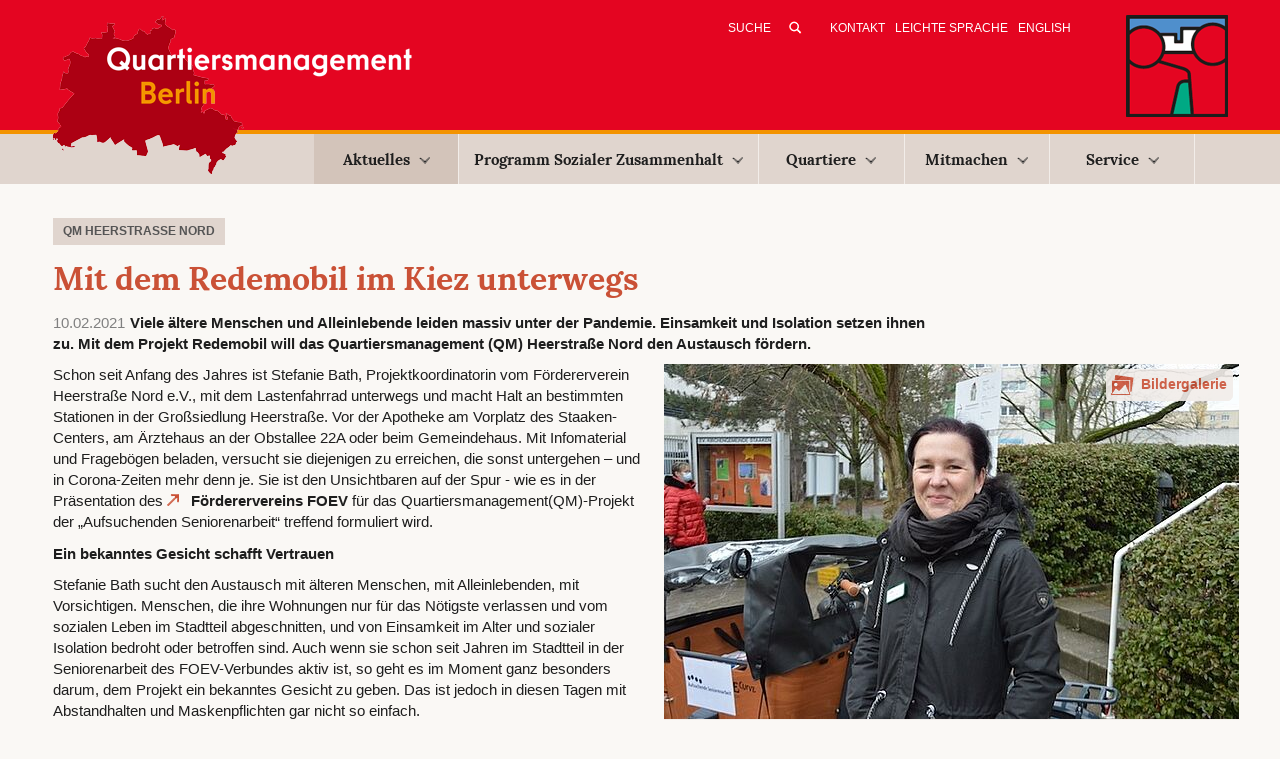

--- FILE ---
content_type: image/svg+xml
request_url: https://www.quartiersmanagement-berlin.de/typo3conf/template/Resources/Public/Images/Bildergalerie.svg
body_size: 239
content:
<svg xmlns="http://www.w3.org/2000/svg" viewBox="0 0 50 50"><defs><style>.cls-1{fill:#ca5136;}.cls-2{fill:#fff;}</style></defs><title>Bildergalerie_2</title><g id="Ebene_2" data-name="Ebene 2"><g id="Box_v2"><path class="cls-1" d="M31.62,32.73H.5A.5.5,0,0,1,.08,32l7.34-11.2a.5.5,0,0,1,.74-.11l5.11,4.3L24,14.07a.51.51,0,0,1,.45-.14.5.5,0,0,1,.37.3l7.23,17.63a.5.5,0,0,1,0,.19v.19A.5.5,0,0,1,31.62,32.73Zm-30.2-1H31L24.22,15.31,13.66,26A.5.5,0,0,1,13,26l-5-4.23Z"/><path class="cls-1" d="M37.08,4.3,7.62,0a.5.5,0,0,0-.57.42L5.92,8.16H31.61a.5.5,0,0,1,.5.5V27.9l1.49.22h.07a.5.5,0,0,0,.49-.43L37.5,4.87A.5.5,0,0,0,37.08,4.3Z"/><path class="cls-1" d="M32.09,32l-1.52-3.71V9.76h-29V29.83L.08,32.09a.5.5,0,0,0,.42.77H31.62a.5.5,0,0,0,.5-.5v-.19A.5.5,0,0,0,32.09,32ZM1.43,31.73l6.52-10L13,26a.5.5,0,0,0,.68,0L24.22,15.31,31,31.73Z"/><circle class="cls-2" cx="7.98" cy="15.97" r="2.91"/></g></g></svg>